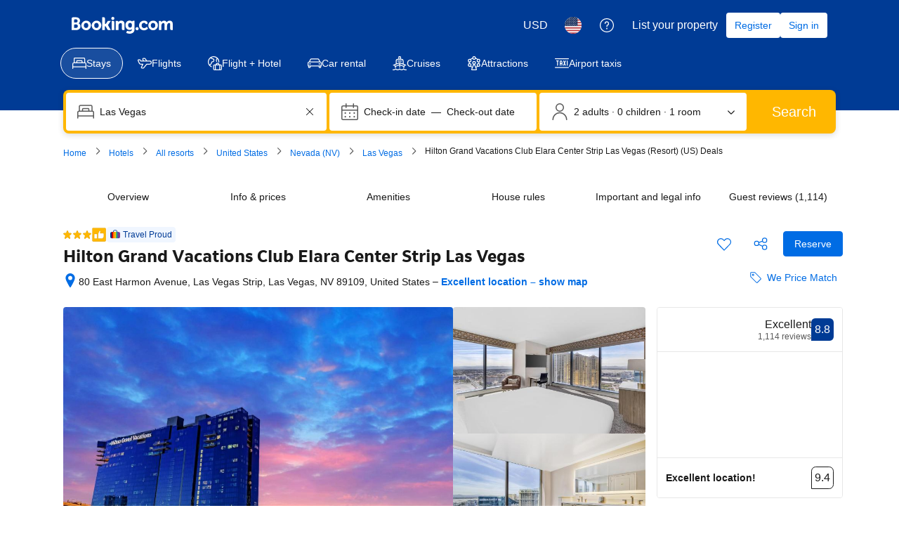

--- FILE ---
content_type: text/html; charset=UTF-8
request_url: https://www.booking.com/hotel/us/elara-by-hilton-grand-vacations.html
body_size: 1812
content:
<!DOCTYPE html>
<html lang="en">
<head>
    <meta charset="utf-8">
    <meta name="viewport" content="width=device-width, initial-scale=1">
    <title></title>
    <style>
        body {
            font-family: "Arial";
        }
    </style>
    <script type="text/javascript">
    window.awsWafCookieDomainList = ['booking.com'];
    window.gokuProps = {
"key":"AQIDAHjcYu/GjX+QlghicBgQ/7bFaQZ+m5FKCMDnO+vTbNg96AGe85MAbDryaCIv+G5hkV9fAAAAfjB8BgkqhkiG9w0BBwagbzBtAgEAMGgGCSqGSIb3DQEHATAeBglghkgBZQMEAS4wEQQMfqv/41xp8mxCyZaoAgEQgDtphphf91j3ohtIdrkcZhOjtKVdO6T7EOagds3zsYaLwQPIN8cNivfF/va6SSQpupzbviLhd9a0ZTvohw==",
          "iv":"A6x+RwFlCAAAJj0y",
          "context":"ui7zig5TVOxVLPuTK/nAQ9ToRwRMkJkGhscSm0d63Xp357NsK/afhwY9/biKXlr4VnlBLiwAgLwlA1R518OaJOyBU6/DNzcpI8pzIW7uE5fOutYR9uofcTaHdWIf1eDMi4GJi5WfXvwly8wwh/ijfnBDd3dgVGebv9WL5+EiGazAdqVHmR1MozyOqy1AOj4vbhe57DYILXfVE2enr5gXb0F18Z0tfQ8MOB2F6ERyulc6iGaWFyvlzh5XuKkcgVSMp8BR7ovGwZl/DvbHr5E1b0/Uh+nB4IjzXe9DTs8cZ9b7ReehcZ63HoaqhGBV6tY+T4N1vd4YwbaF0UwfVrCslFI6vRiRAAcpHgTlzEs95lgIlng="
};
    </script>
    <script src="https://d8c14d4960ca.337f8b16.us-east-2.token.awswaf.com/d8c14d4960ca/a18a4859af9c/f81f84a03d17/challenge.js"></script>
</head>
<body>
    <div id="challenge-container"></div>
    <script type="text/javascript">
        AwsWafIntegration.saveReferrer();
        AwsWafIntegration.checkForceRefresh().then((forceRefresh) => {
            if (forceRefresh) {
                AwsWafIntegration.forceRefreshToken().then(() => {
                    window.location.reload(true);
                });
            } else {
                AwsWafIntegration.getToken().then(() => {
                    window.location.reload(true);
                });
            }
        });
    </script>
    <noscript>
        <h1>JavaScript is disabled</h1>
        In order to continue, we need to verify that you're not a robot.
        This requires JavaScript. Enable JavaScript and then reload the page.
    </noscript>
</body>
</html>

--- FILE ---
content_type: text/css
request_url: https://cf.bstatic.com/psb/capla/static/css/f0477014.2d7051d9.chunk.css
body_size: 5922
content:
.dc15842869{font-size:14px;line-height:20px;font-weight:400;appearance:none;background-color:var(--bui_color_white);border:1px solid #0000;border-radius:var(--bui_border_radius_100);box-sizing:border-box;color:var(--bui_color_foreground);cursor:pointer;justify-content:left;overflow:hidden;padding:var(--bui_spacing_1x) var(--bui_spacing_6x) var(--bui_spacing_1x) var(--bui_spacing_2x);position:relative;text-align:left;width:100%;margin:var(--bui_spacing_half) 0}.dc15842869:focus{outline:none;box-shadow:0 0 0 2px var(--bui_color_background_base),0 0 0 4px var(--bui_color_action_border)}.f1f96fdf10{padding-right:var(--bui_spacing_2x)}.ac148ea56b{position:absolute;right:5px;top:9px}.be2db1c937{display:flex;overflow:hidden;text-overflow:ellipsis;white-space:nowrap;align-items:center}
.d10abb4e59{font-weight:500}.d10abb4e59:focus{box-shadow:none}.e1f1de0f5d{padding-right:var(--bui_spacing_2x)}.eca9157be5{padding:0 var(--bui_spacing_2x)}
.c9fe35b71a{appearance:none;background-color:var(--bui_color_white);box-sizing:border-box;border:1px solid #0000;border-radius:var(--bui_border_radius_100);overflow:hidden;padding:var(--bui_spacing_2x);position:relative;text-align:left;white-space:nowrap;width:100%}.c9fe35b71a select{border:none;border-bottom:1px solid var(--bui_color_border);font-size:12px;line-height:20px;margin-right:var(--bui_spacing_half)}.c9fe35b71a select:focus{color:var(--bui_color_action_foreground);outline:none}
.f3a401349f{margin-right:var(--bui_spacing_2x);margin-top:-1px;vertical-align:top}.e83f46cf65{font-size:9px;line-height:13px;text-align:center;position:absolute;top:14px;left:9px;width:19px}
.f0a464a4f7{color:var(--bui_color_foreground);padding:0 0 var(--bui_spacing_4x) 0}.fb6f2a3ebc{padding:0 var(--bui_spacing_4x)}.b2f6d224f5{min-height:70vh;overflow:hidden;box-sizing:border-box;padding:0}.a90c7b40ea{min-height:65vh}@media (max-width:480px){.fb6f2a3ebc{padding:0 var(--bui_spacing_2x)}.b2f6d224f5{padding:0}}@media (orientation:landscape){.b2f6d224f5{height:100%;min-height:auto;max-height:none;overflow:auto}}.fb6f2a3ebc th{font-weight:400}.d5dcd44e2b{justify-content:flex-start}.e7362e5f34{color:var(--bui_color_foreground_disabled);font-weight:400;font-size:10px}.ee424de2c2 .e7362e5f34{color:var(--bui_color_white)}.c2710d7e3d{color:var(--bui_color_foreground_disabled)}.ee424de2c2 .c2710d7e3d{color:var(--bui_color_white)}.b9f65a6b27{padding:var(--bui_spacing_4x) var(--bui_spacing_2x) var(--bui_spacing_2x) var(--bui_spacing_2x)}.ac60f6e77d{border-top:var(--bui_border_width_100) solid var(--bui_color_border_alt);text-align:center;margin:var(--bui_spacing_2x) var(--bui_spacing_4x) 0 var(--bui_spacing_4x);padding-top:var(--bui_spacing_2x)}.a61d4d9595{align-items:center;display:flex;justify-content:space-between}.a61d4d9595 .b9a9d35b9e{margin-left:var(--bui_spacing_1x)}.c909966660{padding-top:var(--bui_spacing_2x)}.a61d4d9595:has(.c909966660){padding-top:var(--bui_spacing_2x)}.a61d4d9595 .c909966660{padding-top:0}.c909966660 li{margin-inline-end:var(--bui_spacing_2x)}.d5e4f3d497{min-inline-size:unset;border:0;margin:0;padding:0}
.c68d190a9e{min-height:70vh}@media (orientation:landscape){.c68d190a9e{height:100%;min-height:auto;overflow:auto}}.fc5844c26c{padding:0 var(--bui_spacing_4x)}.fc5844c26c .c95d4200e6{margin-top:var(--bui_spacing_8x)}.c95d4200e6:last-child{margin-bottom:var(--bui_spacing_8x)}.cc55845600,.fdad4215a8{padding:0}.db4f13db71{margin-top:var(--bui_spacing_3x)}.e18a27bf43{margin-bottom:var(--bui_spacing_2x)}.bbfc672033{margin-bottom:var(--bui_spacing_1x)}.fc5844c26c .b255a70ca4{margin-right:var(--bui_spacing_4x)}.d176711863{color:var(--bui_color_foreground_alt)}.b996458cba{margin-top:0;margin-bottom:var(--bui_spacing_3x);padding-inline:0}.fd8258f8a6{min-inline-size:unset;border:0;margin:0;padding:0}.e30dab8d6a button{visibility:visible!important}.d0b68d2bc2 input~*{border:1px solid var(--bui_color_border_alt);border-radius:var(--bui_border_radius_200)}.d0b68d2bc2 input~:before{border-radius:0}.d0b68d2bc2 input:checked~*{border:1px solid var(--bui_color_action_border)}.fb1145c89b{padding:var(--bui_spacing_2x) var(--bui_spacing_4x);display:flex;flex-direction:column}.fb1145c89b>*{flex:1 0 auto;text-align:center}.fdb89f1301{color:var(--bui_color_foreground_alt);font-weight:400}.d0b68d2bc2 input:checked~* .fdb89f1301{color:var(--bui_color_action)}.b988e90b2a{margin-bottom:var(--bui_spacing_2x)}.d810db075c{border-top:var(--bui_border_width_100) solid var(--bui_color_border_alt);padding:var(--bui_spacing_4x) 0;text-align:right}.d810db075c .d445ed6f17{margin-left:var(--bui_spacing_4x)}@media (max-width:480px){.fc5844c26c .c95d4200e6{width:100%;margin:0;padding:var(--bui_spacing_4x) var(--bui_spacing_2x)}.ea71a80e53{flex-direction:column}.b255a70ca4{margin-top:var(--bui_spacing_3x)}}
.ce4c76613c{padding:0 var(--bui_spacing_4x)}.e7dd719138{padding:0}.f327a5869e{padding:0;height:100%}@media (orientation:landscape){.f327a5869e [role=tabpanel]{height:calc(100% - 55px)}}
.a9433a18bb{position:relative;color:var(--bui_color_foreground)}.e713c3641b{margin:calc(-1 * var(--bui_spacing_4x)) 0}.bbe3c09481{border:1px solid var(--bui_color_border_alt);background-color:var(--bui_color_white)}.e1a6e4ecdf{position:absolute;top:0;left:0;z-index:var(--bui_z_index_2)}.c474309cf0{width:100%}.b3b3d6d0cf{padding-bottom:var(--bui_spacing_2x)}.d50de268aa{display:flex;position:static}.d50de268aa button{margin:8px 8px 0 auto}.d9deca178b{display:flex;width:100%;justify-content:flex-end}.a74d9ddbbc{margin:var(--bui_spacing_4x) 0 var(--bui_spacing_2x) var(--bui_spacing_2x);margin-right:auto}
.acb980d3ef{position:relative}.b9b405fa52{background:var(--bui_color_destructive_background);border-radius:var(--bui_border_radius_100);color:var(--bui_color_on_destructive_background);left:var(--bui_spacing_2x);padding:var(--bui_spacing_1x) var(--bui_spacing_2x);position:absolute;z-index:var(--bui_z_index_2)}.b9b405fa52:before{content:"";width:0;height:0;border-left:5px solid #0000;border-right:5px solid #0000;border-bottom:5px solid var(--bui_color_destructive_background);position:absolute;bottom:100%}
.ed9f289288{outline:none}.a444449f57{cursor:pointer;display:flex;outline:none}.eb157ee18f{padding:var(--bui_spacing_1x) 0 var(--bui_spacing_1x) var(--bui_spacing_2x)}.ed9f289288 .c343366c81{box-shadow:var(--bui_shadow_200);border:none;border-radius:var(--bui_border_radius_200);width:532px;left:calc(-1 * var(--bui_spacing_2x));top:calc(100% + var(--bui_spacing_4x))}.ed9f289288 .c343366c81.f6c9b494da{top:calc(-1 * var(--bui_spacing_2x));inset-inline-start:calc(100% + var(--bui_spacing_2x))}.ed9f289288 .b5aa4279ed{width:642px}.a3cdf1ae27{border:none;font-weight:500;width:auto}.a3cdf1ae27:focus{box-shadow:none}.c92894b267{align-self:center}@media (max-width:900px){.ed9f289288 .c343366c81,.ed9f289288 .c343366c81.f6c9b494da{top:var(--bui_spacing_2x)}.ed9f289288 .c343366c81.f6c9b494da{left:calc(-1 * var(--bui_spacing_2x))}}
.dbdcb7a984{background-color:var(--bui_color_white);border:1px solid var(--bui_color_border_alt);display:flex;flex-direction:row}.dbdcb7a984.e93af2df3a{background-color:unset;border:none}.e03644d405{color:var(--bui_color_foreground);position:relative;overflow:hidden;width:100%}.e03644d405:not(:first-child){border-left:1px solid var(--bui_color_border_alt);margin-left:var(--bui_spacing_4x);padding-left:var(--bui_spacing_4x)}.e03644d405 ul{list-style-type:none;margin:0;padding:0}@media (max-width:480px){.dbdcb7a984{flex-direction:column}.e03644d405:not(:first-child){border-left:none;border-top:1px solid var(--bui_color_border_alt);margin-left:0;padding-left:0;padding-top:var(--bui_spacing_2x)}.e03644d405:not(:first-child) .e521bfa3f4{padding:var(--bui_spacing_2x) var(--bui_spacing_2x) var(--bui_spacing_2x) var(--bui_spacing_1x)}}.d51d685363 .e03644d405:first-child:after{content:" ";display:block;margin:var(--bui_spacing_1x);height:18px;background:url(../../static/media/powered_by_google.9778f437.png) no-repeat 100%}.d72f1441bc{padding:var(--bui_spacing_3x)}.b87eab9c50{padding:var(--bui_spacing_2x)}.e4deed93f9{padding:var(--bui_spacing_3x) var(--bui_spacing_4x)}.ced3f020a5:not(:last-child){border-bottom:1px solid var(--bui_color_border_alt)}.fbe93e89b1 .ced3f020a5{border-bottom:none}.e521bfa3f4{background:none;border:none;box-sizing:border-box;cursor:pointer;padding:var(--bui_spacing_2x);width:100%;text-align:left}.e521bfa3f4:focus,.daa10fa5bb{outline:1px auto var(--bui_color_action_border);outline-offset:-2px}.e521bfa3f4:hover,.daa10fa5bb{background-color:var(--bui_color_highlighted_alt);color:inherit}.f32245f34b{align-items:center;display:flex;min-height:36px}.b3da7acbe7,.aaab64d6af{margin-right:var(--bui_spacing_2x);flex:0 0 auto}.b3da7acbe7{width:32px;text-align:center}.e54c47fe84{flex:1 1 auto;width:calc(100% - 40px)}.e54c47fe84>*{overflow:hidden;text-overflow:ellipsis;white-space:nowrap}.f38d4ee770{display:block;padding:var(--bui_spacing_4x);width:100%}.b1ea60dfcd{border-top:1px solid var(--bui_color_border_alt)}
.c3811f8a63{background-color:var(--bui_color_white);border:1px solid var(--bui_color_border_alt)}
.a006cb595b input{font-size:16px;font-weight:700;line-height:20px}.a006cb595b input::placeholder{font-weight:400}.a006cb595b input[type=search]::-webkit-search-cancel-button,.a006cb595b input[type=search]::-webkit-search-decoration,.a006cb595b input[type=search]::-webkit-search-results-button,.a006cb595b input[type=search]::-webkit-search-results-decoration{-webkit-appearance:none}.a006cb595b input,.a006cb595b input::placeholder{overflow:hidden;text-overflow:ellipsis}.ada790228e{position:relative}.a8cbb8ff8c{position:absolute;top:0;left:0;z-index:var(--bui_z_index_2)}
.a0018a653c{align-items:center;display:flex;min-height:36px}.bc6719454f{min-height:auto;padding-left:var(--bui_spacing_1x)}.a37eea142c{margin-right:var(--bui_spacing_2x);width:32px;text-align:center}.a37eea142c,.c33f75a519{margin-right:var(--bui_spacing_2x);flex:0 0 auto}.efbfd2b849{flex:1 1 auto;width:calc(100% - 40px)}.d704c15739{overflow:hidden;text-overflow:ellipsis;white-space:nowrap}.ce43137ef7{padding:10px;margin-right:var(--bui_spacing_2x);display:flex}.f2eb08ef5c{width:20px;text-align:center}.f2eb08ef5c,.c33f75a519{flex:0 0 auto}.d40ec94a9e{padding:var(--bui_spacing_1x) 0}
.e131f34780 .fed761de90 input{border:1px solid #0000;border-left:none;font-size:14px;line-height:20px;font-weight:500;width:100%}.e131f34780 .fed761de90 input::placeholder{font-weight:500}.e131f34780 .fed761de90 input:not(:focus)::placeholder{color:var(--bui_color_foreground)}.e131f34780 .ffcf7fff3d{border:1px solid #0000}.e131f34780 .d0ba183766{box-shadow:var(--bui_shadow_200);border:none;border-radius:var(--bui_border_radius_200);min-width:430px;max-width:100%;left:calc(-1 * var(--bui_spacing_2x));top:calc(100% + var(--bui_spacing_4x))}.e131f34780.be660ccab7 .d0ba183766{top:var(--bui_spacing_2x)}.e131f34780 .abcbfa827a{box-sizing:border-box;padding:var(--bui_spacing_2x);width:calc(200% + 2 * var(--bui_spacing_4x));max-width:none;min-width:auto}.e131f34780 .f9055e83a1{padding:var(--bui_spacing_2x)}.e131f34780 .ec0e7998bc{border-bottom:none}.e131f34780 .ec0e7998bc>div[role=button]{padding:var(--bui_spacing_2x) var(--bui_spacing_1x)}.e131f34780 .c81fbbb262{border:1px solid #0000}.e131f34780 .c81fbbb262 input,.e131f34780 .c81fbbb262 input::placeholder{font-weight:400}.e131f34780 .c81fbbb262 input:not(:focus)::placeholder{color:var(--bui_color_foreground_alt)}.e131f34780 .c81fbbb262 .ba42ac534a{padding:var(--bui_spacing_3x)}.e131f34780 .c81fbbb262 .d0ba183766{max-width:430px}.e131f34780 .c81fbbb262 .ca5253c26e{display:flex;padding:var(--bui_spacing_2x) var(--bui_spacing_4x) var(--bui_spacing_4x) var(--bui_spacing_4x);flex-direction:column;align-items:flex-end}.e131f34780 .c81fbbb262 .ca5253c26e .f12d0ff18a{font-size:var(--bui_font_small_1_font-size);color:var(--bui_color_foreground_alt)}.e131f34780 .c81fbbb262 .b5ffa2f85b{padding:var(--bui_spacing_4x)}.e131f34780 .c81fbbb262 .bba00118a2{padding:var(--bui_spacing_4x) var(--bui_spacing_4x) var(--bui_spacing_2x) var(--bui_spacing_4x)}.e131f34780 .c81fbbb262 .b5ffa2f85b p{font-weight:var(--bui_font_emphasized_2_font-weight)}@media (max-width:900px){.e131f34780 .d0ba183766{top:var(--bui_spacing_2x)}.e131f34780 .abcbfa827a{max-width:100%}}
.a9669463b9>*{margin-bottom:var(--bui_spacing_1x)}.a9669463b9>:last-child{margin-bottom:0}.c7faab9578{margin:var(--bui_spacing_2x) 0}.f748cee1fc{display:flex;flex-wrap:wrap;justify-content:space-between}.f748cee1fc>*{margin-top:var(--bui_spacing_2x);width:calc(50% - var(--bui_spacing_1x))}.acdf989420 select{border-color:var(--bui_color_destructive_border)}.bbe87e14bd.a9669463b9>*{margin:0}.ab344923b3:not(:first-child){margin-top:var(--bui_spacing_4x);padding-top:var(--bui_spacing_4x);border-top:1px solid var(--bui_color_border_alt)}.ab344923b3+.ab344923b3{border-top:none}.bbe87e14bd .ba06229fb1{margin-top:var(--bui_spacing_4x)}.bbe87e14bd .dbd958dec3{margin:var(--bui_spacing_4x) 0 0}.bbe87e14bd .aef1b6427f{margin:var(--bui_spacing_4x) 0 var(--bui_spacing_1x)}.bbe87e14bd .dbd958dec3+.aef1b6427f{margin-top:var(--bui_spacing_1x)}.cbca6c0d47 label{display:flex;justify-content:space-between;width:100%}.af41eba323{padding-top:var(--bui_spacing_3x)}
.fc527e47ec{position:relative}.f766b6b016{background-color:var(--bui_color_white);box-sizing:border-box;box-shadow:var(--bui_shadow_200);border-radius:var(--bui_border_radius_200);color:var(--bui_color_foreground);display:block;min-width:350px;padding:var(--bui_spacing_8x);position:absolute;top:var(--bui_spacing_1x);left:0;z-index:var(--bui_z_index_2)}.d1babacfe0{margin-top:var(--bui_spacing_4x)}.d62168fff1{padding-right:var(--bui_spacing_2x)}
.b3d1de1c28{font-weight:500}.b3d1de1c28:focus{box-shadow:none}.ab2c86b370{width:100%}.aad29c76fe{right:calc(-1 * var(--bui_spacing_2x));left:auto;top:calc(100% + var(--bui_spacing_4x))}.a776b7c5ed .aad29c76fe{left:calc(-1 * var(--bui_spacing_2x));right:auto;top:var(--bui_spacing_2x)}@media (max-width:900px){.aad29c76fe{left:calc(-1 * var(--bui_spacing_2x));right:auto;top:var(--bui_spacing_2x)}}
.f74a3858ff{display:flex;justify-content:center;position:absolute;top:0;left:0;right:0;transition:opacity .3s ease-out,top .3s ease-out}.b91d0b3133{opacity:0;top:0}.e3892bd314,.e1fac5d4ef{opacity:1;top:-48px}.e1d5f7f5c7{opacity:0;top:0}
.c5d3f6a2f8{display:flex;border:0;margin:0;padding:0}.c5d3f6a2f8>:not(:first-child){margin-left:var(--bui_spacing_4x)}.a11be79576 label :not(svg):not(path){color:var(--bui_color_white)}
.b935cde1f7{background-color:var(--bui_color_accent_background);border-radius:var(--bui_border_radius_200);box-shadow:var(--bui_shadow_100);display:flex;padding:var(--bui_spacing_1x);margin:var(--bui_spacing_6x) 0 var(--bui_spacing_4x)}.b935cde1f7.f1f11c0f4b{margin-block-start:0;margin-block-end:0}.b935cde1f7.f75e99edb0{flex-direction:column}.b769347817{box-sizing:border-box;border-radius:var(--bui_border_radius_100);background-color:var(--bui_color_white);display:flex;flex:0 0 auto;margin-left:var(--bui_spacing_1x)}.f75e99edb0 .b769347817{margin-left:0;margin-top:var(--bui_spacing_1x);min-height:50px}.b769347817:first-child{flex:1 1 auto;margin-left:0}.f75e99edb0 .b769347817:first-child{margin-left:0;margin-top:0}.b769347817>div{align-self:center;box-sizing:border-box;padding:var(--bui_spacing_2x);width:100%}.a7e79c28d6{background-color:var(--bui_color_accent_background)}.b935cde1f7.d27b44a969{padding:2px;margin:0;box-shadow:none}.d27b44a969 .b769347817:not(:first-child){margin-left:2px}.d27b44a969 .b769347817>div{padding:0 2px}@media (max-width:900px){.b935cde1f7{flex-direction:column}.b769347817{margin-left:0;margin-top:var(--bui_spacing_1x);min-height:50px}.b769347817:first-child{margin-left:0;margin-top:0}.d27b44a969 .b769347817{margin-top:2px}.d27b44a969 .b769347817:first-child{margin-top:0}.d27b44a969 .b769347817:not(:first-child){margin-left:0}}@media (min-width:901px){.b59e36af6b:not(.f75e99edb0) .b769347817:nth-child(2),.b59e36af6b:not(.f75e99edb0) .b769347817:nth-child(3){width:27%}.f4ebba22e6:not(.f75e99edb0) .b769347817:nth-child(2){flex:1 1 auto}}
.cfd71fb584{font-size:20px;line-height:28px;font-weight:500;padding:var(--bui_spacing_1x) var(--bui_spacing_6x)}.b9a178a893 .cfd71fb584{font-size:14px;line-height:20px}.b3ffbd4bb3.a5d9caf8d8{z-index:var(--bui_z_index_1)}
.Picker_mobile-content li,.Picker_mobile-content ul{margin:0;padding:0;list-style-type:none}.Picker_mobile-content{padding-block-start:var(--bui_spacing_1x);padding-block-end:calc(var(--bui_spacing_1x) * 20)}.Picker_selection-list{margin-inline-start:calc(var(--bui_spacing_3x) * -1);margin-inline-end:calc(var(--bui_spacing_3x) * -1)}.Picker_selection-text{unicode-bidi:plaintext}.Picker_selection-trigger{width:auto}.Picker_menu-title{padding:var(--bui_spacing_4x) var(--bui_spacing_6x) var(--bui_spacing_3x)}.CurrencyPicker_currency{color:var(--bui_color_foreground_alt)}.CurrencyPicker_currency--mobile{text-align:center;white-space:nowrap;width:var(--bui_spacing_6x)}.CurrencyPicker_currency--active{color:inherit}.GlobalAlert_trigger{width:100%;display:block}.GlobalAlert_header{padding:var(--bui_spacing_1x)}.GlobalAlert_content{max-width:918px}.GlobalAlert_section-expand{padding-block-start:0;padding-inline-end:var(--bui_spacing_1x);padding-block-end:var(--bui_spacing_1x);padding-inline-start:calc(var(--bui_spacing_8x) + var(--bui_spacing_1x))}.GlobalAlert_description{white-space:pre-line}.Header_root{background:var(--bui_color_brand_primary_background_dynamic);color:var(--bui_color_on_brand_primary_background_dynamic);padding:var(--bui_spacing_2x) 0 0}.Header_root.Header_root--variant-transparent-light{background:#0000;color:var(--bui_color_white)}.Header_bar{display:flex;align-items:center;padding-block-end:var(--bui_spacing_2x)}.Header_tab{padding:0 0 var(--bui_spacing_2x)}.Header_main{display:flex;align-items:center;flex-grow:1;padding-block-start:var(--bui_spacing_2x);padding-inline-end:var(--bui_spacing_4x);padding-block-end:var(--bui_spacing_2x);padding-inline-start:0}.Header_logo img,.Header_logo svg{display:block;height:calc(var(--bui_spacing_1x) * 4)}.Header_logo.Header_logo--cobranded{background-color:var(--bui_color_background_base);padding:0 var(--bui_spacing_3x);margin-inline-start:var(--bui_spacing_4x);position:relative}.Header_logo.Header_logo--cobranded:before{display:block;width:100%;height:var(--bui_spacing_6x);position:absolute;inset-block-start:0;left:0;background-color:var(--bui_color_background_base);content:"";transform:translateY(calc(var(--bui_spacing_6x) * -1))}.Header_logo.Header_logo--cobranded:after{display:block;width:100%;height:var(--bui_spacing_2x);position:absolute;inset-block-end:0;left:0;background-color:var(--bui_color_background_base);border-radius:0 0 var(--bui_border_radius_200) var(--bui_border_radius_200);content:"";transform:translateY(var(--bui_spacing_2x))}.Header_bookingCooperation{margin-inline-start:var(--bui_spacing_3x);padding-inline-start:var(--bui_spacing_3x);display:flex;flex-direction:column;justify-content:center;border-inline-start:1px solid var(--bui_color_on_brand_primary_background_dynamic);min-height:35px}.Header_bookingCooperationLogo img,.Header_bookingCooperationLogo svg{display:block;height:calc(var(--bui_spacing_1x) * 5);width:100px}@media (min-width:1024px){.Header_logo img,.Header_logo svg{height:calc(var(--bui_spacing_1x) * 6)}.Header_logo--cobranded{margin-inline-start:var(--bui_spacing_6x)}.Header_logo--cobranded img{height:calc(var(--bui_spacing_1x) * 8)}.Header_bar,.Header_tab{margin:0 auto;box-sizing:border-box}.Header_bar{padding:var(--bui_spacing_1x) var(--bui_spacing_4x) var(--bui_spacing_2x)}.Header_tab{padding-block-end:var(--bui_spacing_3x)}}.LanguagePicker_flag{border:var(--bui_border_width_100) solid var(--bui_color_border_alt)}.NotificationMobile_wrapper{padding-block-start:var(--bui_spacing_1x);padding-block-end:calc(var(--bui_spacing_1x) * 20)}.NotificationMobile_wrapper a:link{font-weight:400;text-decoration:none}.NotificationMobile_wrapper button{font-weight:400!important}.PartnerBranding_container{background-color:var(--bui_color_background_base)}.ProfileMenu_mobile-content li,.ProfileMenu_mobile-content ul{margin:0;padding:0;list-style-type:none}.ProfileMenu_mobile-content{padding-block-start:var(--bui_spacing_1x);padding-block-end:calc(var(--bui_spacing_1x) * 20)}.ProfileMenu_genius-label{color:var(--bui_color_accent_foreground)}.ProfileMenu_profile{text-align:start}.ProfileMenuWithSummary_item-with-divider{border-block-end:1px solid var(--bui_color_border_alt)}.ProfileMenuWithSummary_desktop-popover-content{min-width:280px}.ProfileMenuWithSummary_mobile-item{padding-inline:var(--bui_spacing_6x)!important}.SearchBoxFrameItem_root{--web_shell_sb_item_width:1;flex-grow:var(--web_shell_sb_item_width);flex-basis:0;background:var(--bui_color_background_elevation_one);border-radius:var(--bui_border_radius_100);position:relative}.SearchBoxFrameItem_errorWrapper{width:max(calc(100% - var(--bui_spacing_4x)),200px);white-space:normal;pointer-events:none;position:absolute;inset-block-start:calc(100% + var(--bui_spacing_3x));inset-inline-start:var(--bui_spacing_2x);z-index:var(--bui_z_index_2)}.SearchBoxFrameItem_error{--web_shell_sb_error_arrow_size:calc(var(--bui_spacing_2x) - 1px);font-size:var(--bui_font_body_2_font-size);line-height:var(--bui_font_body_2_line-height);font-weight:var(--bui_font_body_2_font-weight);font-family:var(--bui_font_body_2_font-family);background-color:var(--bui_color_destructive_background);color:var(--bui_color_on_destructive_background);box-shadow:var(--bui_shadow_100);display:inline-block;vertical-align:top;border-radius:var(--bui_border_radius_100);padding:var(--bui_spacing_1x) var(--bui_spacing_2x);max-width:100%}.SearchBoxFrameItem_error:before{content:"";width:var(--web_shell_sb_error_arrow_size);height:var(--web_shell_sb_error_arrow_size);position:absolute;inset-block-start:0;inset-inline-start:calc(var(--bui_spacing_3x) - var(--web_shell_sb_error_arrow_size) / 2);transform:rotate(-45deg);transform-origin:top left;background-color:var(--bui_color_destructive_background)}.SearchBoxFrameItem_root--width-auto{flex-grow:0;white-space:nowrap}.SearchBoxFrameItem_root--width-auto:first-child{flex-grow:1}@media (min-width:1024px){.SearchBoxFrameItem_root--width-auto:first-child{flex-grow:0}}.SearchBoxTrigger_root{border-radius:var(--bui_border_radius_100);cursor:pointer}.SearchBoxTrigger_main,.SearchBoxTrigger_trigger{border-radius:var(--bui_border_radius_100)}.SearchBoxTrigger_trigger:has(input){cursor:text}[data-bui-keyboard] .SearchBoxTrigger_root:has(input:focus,select:focus){outline:none;box-shadow:0 0 0 2px var(--bui_color_background_base),0 0 0 4px var(--bui_color_action_border)}.SearchBoxTrigger_layout{box-sizing:border-box}.SearchBoxTrigger_text{overflow:hidden}.SearchBoxTrigger_label{font-size:var(--bui_font_body_2_font-size);line-height:var(--bui_font_body_2_line-height);font-weight:var(--bui_font_body_2_font-weight);font-family:var(--bui_font_body_2_font-family)}.SearchBoxTrigger_label--with-sublabel{font-size:var(--bui_font_emphasized_2_font-size);line-height:var(--bui_font_emphasized_2_line-height);font-weight:var(--bui_font_emphasized_2_font-weight);font-family:var(--bui_font_emphasized_2_font-family)}@media (max-width:575px){.SearchBoxTrigger_label{font-size:var(--bui_font_body_1_font-size);line-height:var(--bui_font_body_1_line-height);font-weight:var(--bui_font_body_1_font-weight);font-family:var(--bui_font_body_1_font-family)}.SearchBoxTrigger_label--with-sublabel{font-size:var(--bui_font_emphasized_2_font-size);line-height:var(--bui_font_emphasized_2_line-height);font-weight:var(--bui_font_emphasized_2_font-weight);font-family:var(--bui_font_emphasized_2_font-family)}}.SearchBoxTrigger_truncate{display:-webkit-box;-webkit-box-orient:vertical;-webkit-line-clamp:1;overflow:hidden}.SearchBoxTrigger_overflow{overflow:hidden}.SearchBoxField_sheet-content{padding:var(--bui_spacing_4x);height:100%;box-sizing:border-box}.SearchBoxField_sheet-content--fill{padding-inline:0;padding-block-end:0}.SearchBoxField_sheet-content--fill-top{padding-block-start:0}.SearchBoxField_sheet-tabs{padding-block-start:var(--bui_spacing_3x);height:100%;box-sizing:border-box;display:flex;flex-direction:column;flex-wrap:nowrap}.SearchBoxField_sheet-tabs-panel{flex-grow:1;overflow:auto}.SearchBoxFieldAutocomplete_sections-mobile{margin-inline:calc(var(--bui_spacing_3x) * -1)}.SearchBoxFieldAutocomplete_input{font-size:var(--bui_font_body_2_font-size);line-height:var(--bui_font_body_2_line-height);font-weight:var(--bui_font_body_2_font-weight);font-family:var(--bui_font_body_2_font-family);width:100%;padding:0;border:none;outline:none;text-overflow:ellipsis;background:#0000}.SearchBoxFieldAutocomplete_input::placeholder{color:var(--bui_color_foreground_alt)}.SearchBoxFieldAutocomplete_input--readonly{pointer-events:none}@media (max-width:575px){.SearchBoxFieldAutocomplete_input{font-size:var(--bui_font_body_1_font-size);line-height:var(--bui_font_body_1_line-height);font-weight:var(--bui_font_body_1_font-weight);font-family:var(--bui_font_body_1_font-family)}}.SearchBoxFieldSelect_field{position:absolute;inset:0;opacity:0;cursor:pointer;appearance:none}.SearchBoxFramePrivate_root{padding:var(--bui_spacing_1x);background:var( --bui_color_brand_secondary_background,var(--bui_color_accent_background) );border-radius:var(--bui_border_radius_200);box-shadow:var(--bui_shadow_100);display:flex;gap:var(--bui_spacing_1x)}.SearchBoxFramePrivate_fields{flex-shrink:1}.SearchBoxFramePrivate_submit{min-width:110px}.SearchBoxFrameGroup_root{display:flex;flex-grow:var(--web_shell_sb_group_width);flex-basis:0}.SearchBoxFrameGroup_root--width-auto{flex-grow:0}.SearchBoxFrameGroup_root>:not(:first-child):after{content:"";position:absolute;inset-block:0;width:var(--bui_border_width_100);background:var(--bui_color_border_alt)}.SearchBoxFrameGroup_root>:not(:last-child){border-start-end-radius:0;border-end-end-radius:0}.SearchBoxFrameGroup_root>:not(:first-child){border-start-start-radius:0;border-end-start-radius:0}.TravellerFooter_root--variant-full{background-color:var(--bui_color_background_base_alt)}.TravellerFooter_footer-lists{padding-block:var(--bui_spacing_8x)}.TravellerFooter_footer-lists--list{max-width:196px}.TravellerFooter_root--variant-minimal{background-color:var(--bui_color_background_base_alt)}.TravellerFooter_full-footer-pickers.TravellerFooter_full-footer-pickers{margin-inline-end:0}.TravellerFooter_minimal-footer-copyrights-container{padding-block-start:0}.TravellerFooter_minimal-footer-copyrights-divider{margin-block-end:var(--bui_spacing_4x)}.TravellerFooter_inline-links-list--light{background-color:var(--bui_color_background_base)}.TravellerFooter_inline-links-list--dark{background-color:var(--bui_color_background_base_alt)}.TravellerFooter_inline-links-list-item{position:relative;display:inline-flex}.TravellerFooter_inline-links-list-item:after{content:".";position:absolute;inset-block-end:2px;inset-inline-end:-8px}.TravellerFooter_inline-links-list-item:last-child:after{content:"";margin:0}.TravellerFooter_footer-control-section{padding-block-start:0}@media (min-width:1024px){.TravellerFooter_footer-lists{padding:var(--bui_spacing_8x)}.TravellerFooter_inline-links-list--content,.TravellerFooter_minimal-footer-copyrights-container{padding-inline:var(--bui_spacing_8x)}}.TravellerHeader_mobile-content li,.TravellerHeader_mobile-content ul{margin:0;padding:0;list-style-type:none}.TravellerHeader_mobile-content{padding-block-start:var(--bui_spacing_1x);padding-block-end:calc(var(--bui_spacing_1x) * 20)}.TravellerHeader_menu-title{padding:var(--bui_spacing_4x) var(--bui_spacing_6x) var(--bui_spacing_3x)}.TravellerHeader_social-entrypoint--we-chat img{width:150px}
.fbdb798310{border:0;margin:-8px -16px -16px -16px}
.dd72b72500{border:0;padding:0}
.dad2598bfb{padding:var(--bui_spacing_4x)}
.fbb85e108d{margin:var(--bui_spacing_6x) 0 var(--bui_spacing_4x)}.fbb85e108d button>div span,.fbb85e108d input,.fbb85e108d input::placeholder{color:var(--bui_color_foreground);font-weight:500}.fbb85e108d button[type=submit]{color:var(--bui_color_on_cta_background);font-size:20px}
:root{--containerHeightBase:62px;--containerHeightSmallScreen:228px;--containerHeight:var(--containerHeightBase);--advanced-search-switch-space:0px}.a193cf1ed6{background:linear-gradient(to bottom,var(--bui_color_brand_primary_background_dynamic) 0,var(--bui_color_brand_primary_background_dynamic) 50%,#0000 50%,#0000);height:62px;padding-block-start:var(--bui_spacing_1x)}.edcd9b8729{position:relative;height:var(--containerHeight);padding-block-start:var(--bui_spacing_1x);transition:height .3s ease-out}.edcd9b8729.b7dcb8b75c:before{content:"";position:absolute;inset-block-start:0;inset-inline-start:0;inset-inline-end:0;height:calc((var(--containerHeightBase) + var(--bui_spacing_1x)) / 2 + var(--advanced-search-switch-space));background:var(--bui_color_brand_primary_background_dynamic);z-index:-1;transition:height .3s ease-out}.edcd9b8729.a8d6aa4180{--containerHeight:calc(var(--containerHeightBase) + var(--advanced-search-switch-space));--advanced-search-switch-space:48px}.a461350982{background:#0000}.c684681ef0{background:var(--bui_color_foreground_inverted);padding-block-start:var(--bui_spacing_6x);padding-block-end:var(--bui_spacing_6x)}.adaeede2f1{left:50%;max-width:1100px;position:absolute;transform:translateX(-50%) translateY(calc(var(--bui_spacing_6x) * -1 + var(--advanced-search-switch-space)));width:calc(100% - 10px);z-index:10;transition:transform .3s ease-out}.adaeede2f1.b52d2446fb{position:relative}.bf87a28685{z-index:var(--bui_z_index_2)}@media screen and (max-width:900px){.a193cf1ed6{height:228px;background:linear-gradient(to bottom,var(--bui_color_brand_primary_background_dynamic) 0,var(--bui_color_brand_primary_background_dynamic) 87.5%,#0000 87.5%,#0000)}.edcd9b8729{height:calc(var(--containerHeightSmallScreen) + var(--advanced-search-switch-space))}.edcd9b8729:before{height:calc(200px + var(--advanced-search-switch-space))}.a461350982{background:#0000}.c684681ef0{background:var(--bui_color_foreground_inverted);padding-block-start:var(--bui_spacing_1x);padding-block-end:0}}

/*# sourceMappingURL=https://istatic.booking.com/internal-static/capla/static/css/f0477014.2d7051d9.chunk.css.map*/

--- FILE ---
content_type: text/css
request_url: https://cf.bstatic.com/psb/capla/static/css/dfaa54be.1f37bb00.chunk.css
body_size: 66
content:
.fe73e1e255{margin-top:var(--bui_spacing_3x)}.a48e6304c1{box-sizing:border-box;height:100%}
.f964646f30{margin-block-end:var(--bui_spacing_4x)}

/*# sourceMappingURL=https://istatic.booking.com/internal-static/capla/static/css/dfaa54be.1f37bb00.chunk.css.map*/